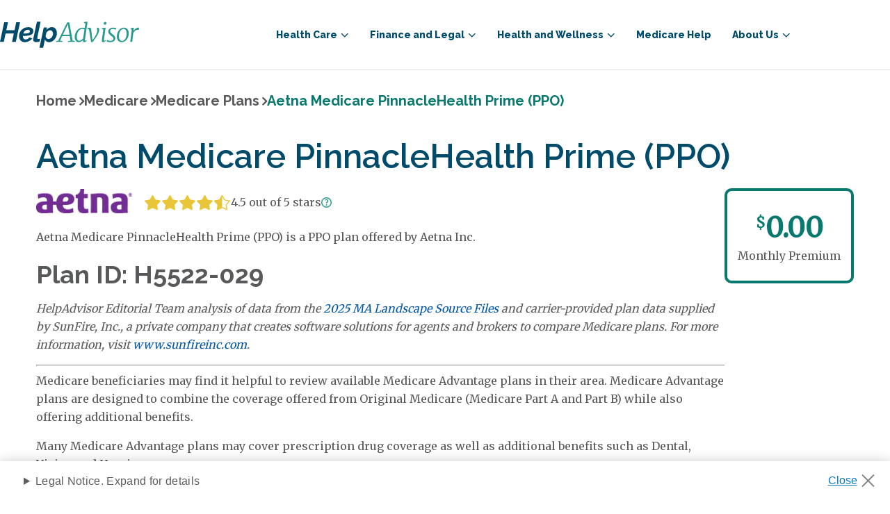

--- FILE ---
content_type: text/html; charset=utf-8
request_url: https://www.helpadvisor.com/medicare/plans/aetna-medicare-pinnaclehealth-prime-ppoh552229
body_size: 16323
content:

<!DOCTYPE html>
<html lang="en-US">
<head>
    <meta charset="utf-8" />
    <meta name="viewport" content="width=device-width, initial-scale=1.0" />
    

    
    <link rel="icon" type="image/png" href="https://res.cloudinary.com/tranzact/h_48,w_48/f_auto,q_auto,c_limit,w_2000,h_2000/v1/Umbraco/tz-helpadvisor/favicon" sizes="48x48" />
    <link rel="icon" type="image/png" href="https://res.cloudinary.com/tranzact/h_32,w_32/f_auto,q_auto,c_limit,w_2000,h_2000/v1/Umbraco/tz-helpadvisor/favicon" sizes="32x32" />
    <link rel="icon" type="image/png" href="https://res.cloudinary.com/tranzact/h_16,w_16/f_auto,q_auto,c_limit,w_2000,h_2000/v1/Umbraco/tz-helpadvisor/favicon" sizes="16x16" />


    <title>Aetna Medicare PinnacleHealth Prime (PPO) H5522-029 2025 Plan Details and Costs</title>
    

<meta name="description" content="Learn More about Aetna Inc. Aetna Medicare PinnacleHealth Prime (PPO) Plan Details, including how much you can expect to pay for coinsurance, deductibles, premiums and copays for various services covered by the plan." />
<link rel="canonical" href="https://www.helpadvisor.com/medicare/plans/aetna-medicare-pinnaclehealth-prime-ppoh5522029">

<script type="application/ld+json">{"@type":"Organization","name":"Help Advisor","logo":{"@type":"ImageObject","url":"https://res.cloudinary.com/tranzact/image/upload/v1742854859/Umbraco/tz-helpadvisor/favicon.ico"},"@context":"https://schema.org","url":"/"}</script>
    <meta name="robots" content="INDEX, FOLLOW" />

<meta http-equiv="X-UA-Compatible" content="IE=edge">
<meta property="og:title" content="Aetna Medicare PinnacleHealth Prime (PPO) H5522-029 2025 Plan Details and Costs" />
<meta property="og:description" content="Learn More about Aetna Inc. Aetna Medicare PinnacleHealth Prime (PPO) Plan Details, including how much you can expect to pay for coinsurance, deductibles, premiums and copays for various services covered by the plan." />
<meta property="og:locale" content="en-US" />
<meta property="og:type" content="website">
<meta property="og:url" content="https://www.helpadvisor.com/medicare/plans/aetna-medicare-pinnaclehealth-prime-ppoh5522029" />
<meta name="uid" content="1684" />
    
    

    
    <link rel="preconnect" href="https://fonts.googleapis.com">
    <link rel="preconnect" href="https://fonts.gstatic.com" crossorigin>

    <link href="https://fonts.googleapis.com/css2?family=Merriweather:wght@300;400&display=swap" rel="stylesheet">
    <link href="https://fonts.googleapis.com/css2?family=Raleway:wght@400;600;700;800&display=swap" rel="stylesheet">
    <link href="https://fonts.googleapis.com/css2?family=Roboto:wght@400;700&display=swap" rel="stylesheet">
    <link href="https://fonts.googleapis.com/css2?family=Open+Sans:wdth,wght@75..100,300..700&display=swap" rel="stylesheet">
    
    <link rel="preload" href="/dist/default-styles-fd38516a.css" as="style" />
<link rel="preload" href="/dist/default-entry-a053c1c6.js" as="script" crossorigin="anonymous" />
<link rel="preload" href="/dist/default-styles-9f4bb7b5.js" as="script" crossorigin="anonymous" />
    <link rel="stylesheet" href="/dist/default-styles-fd38516a.css" />

    <link rel="icon" type="image/png" sizes="36x36" href="/android-icon-36x36.png">
    <link rel="icon" type="image/png" sizes="48x48" href="/android-icon-48x48.png">
    <link rel="icon" type="image/png" sizes="72x72" href="/android-icon-72x72.png">
    <link rel="icon" type="image/png" sizes="96x96" href="/android-icon-96x96.png">
    <link rel="icon" type="image/png" sizes="144x144" href="/android-icon-144x144.png">
    <link rel="icon" type="image/png" sizes="192x192" href="/android-icon-192x192.png">
    <link rel="apple-touch-icon" sizes="57x57" href="/apple-icon-57x57.png">
    <link rel="apple-touch-icon" sizes="60x60" href="/apple-icon-60x60.png">
    <link rel="apple-touch-icon" sizes="72x72" href="/apple-icon-72x72.png">
    <link rel="apple-touch-icon" sizes="76x76" href="/apple-icon-76x76.png">
    <link rel="apple-touch-icon" sizes="114x114" href="/apple-icon-114x114.png">
    <link rel="apple-touch-icon" sizes="120x120" href="/apple-icon-120x120.png">
    <link rel="apple-touch-icon" sizes="144x144" href="/apple-icon-144x144.png">
    <link rel="apple-touch-icon" sizes="152x152" href="/apple-icon-152x152.png">
    <link rel="apple-touch-icon" sizes="180x180" href="/apple-icon-180x180.png">
    <link rel="icon" type="image/png" sizes="16x16" href="/favicon-16x16.png">
    <link rel="icon" type="image/png" sizes="32x32" href="/favicon-32x32.png">
    <link rel="icon" type="image/png" sizes="96x96" href="/favicon-96x96.png">   

    

    
<script>
    window.dataLayer = window.dataLayer || [];
</script>


<script type="text/javascript">
    (function (w, d, s, l, i) {
        w[l] = w[l] || [];
        w[l].push({
            'gtm.start': new Date().getTime(),
            event: 'gtm.js'
        });
        var f = d.getElementsByTagName(s)[0],
            j = d.createElement(s),
            dl = l != 'dataLayer' ? '&l=' + l : '';
        j.async = true;
        j.src = 'https://www.googletagmanager.com/gtm.js?id=GTM-K2JNC7X';
        f.parentNode.insertBefore(j, f);
    })(window, document, 'script', 'dataLayer', 'GTM-K2JNC7X');
</script>

        
<script type="text/javascript">!function(T,l,y){var S=T.location,k="script",D="instrumentationKey",C="ingestionendpoint",I="disableExceptionTracking",E="ai.device.",b="toLowerCase",w="crossOrigin",N="POST",e="appInsightsSDK",t=y.name||"appInsights";(y.name||T[e])&&(T[e]=t);var n=T[t]||function(d){var g=!1,f=!1,m={initialize:!0,queue:[],sv:"5",version:2,config:d};function v(e,t){var n={},a="Browser";return n[E+"id"]=a[b](),n[E+"type"]=a,n["ai.operation.name"]=S&&S.pathname||"_unknown_",n["ai.internal.sdkVersion"]="javascript:snippet_"+(m.sv||m.version),{time:function(){var e=new Date;function t(e){var t=""+e;return 1===t.length&&(t="0"+t),t}return e.getUTCFullYear()+"-"+t(1+e.getUTCMonth())+"-"+t(e.getUTCDate())+"T"+t(e.getUTCHours())+":"+t(e.getUTCMinutes())+":"+t(e.getUTCSeconds())+"."+((e.getUTCMilliseconds()/1e3).toFixed(3)+"").slice(2,5)+"Z"}(),iKey:e,name:"Microsoft.ApplicationInsights."+e.replace(/-/g,"")+"."+t,sampleRate:100,tags:n,data:{baseData:{ver:2}}}}var h=d.url||y.src;if(h){function a(e){var t,n,a,i,r,o,s,c,u,p,l;g=!0,m.queue=[],f||(f=!0,t=h,s=function(){var e={},t=d.connectionString;if(t)for(var n=t.split(";"),a=0;a<n.length;a++){var i=n[a].split("=");2===i.length&&(e[i[0][b]()]=i[1])}if(!e[C]){var r=e.endpointsuffix,o=r?e.location:null;e[C]="https://"+(o?o+".":"")+"dc."+(r||"services.visualstudio.com")}return e}(),c=s[D]||d[D]||"",u=s[C],p=u?u+"/v2/track":d.endpointUrl,(l=[]).push((n="SDK LOAD Failure: Failed to load Application Insights SDK script (See stack for details)",a=t,i=p,(o=(r=v(c,"Exception")).data).baseType="ExceptionData",o.baseData.exceptions=[{typeName:"SDKLoadFailed",message:n.replace(/\./g,"-"),hasFullStack:!1,stack:n+"\nSnippet failed to load ["+a+"] -- Telemetry is disabled\nHelp Link: https://go.microsoft.com/fwlink/?linkid=2128109\nHost: "+(S&&S.pathname||"_unknown_")+"\nEndpoint: "+i,parsedStack:[]}],r)),l.push(function(e,t,n,a){var i=v(c,"Message"),r=i.data;r.baseType="MessageData";var o=r.baseData;return o.message='AI (Internal): 99 message:"'+("SDK LOAD Failure: Failed to load Application Insights SDK script (See stack for details) ("+n+")").replace(/\"/g,"")+'"',o.properties={endpoint:a},i}(0,0,t,p)),function(e,t){if(JSON){var n=T.fetch;if(n&&!y.useXhr)n(t,{method:N,body:JSON.stringify(e),mode:"cors"});else if(XMLHttpRequest){var a=new XMLHttpRequest;a.open(N,t),a.setRequestHeader("Content-type","application/json"),a.send(JSON.stringify(e))}}}(l,p))}function i(e,t){f||setTimeout(function(){!t&&m.core||a()},500)}var e=function(){var n=l.createElement(k);n.src=h;var e=y[w];return!e&&""!==e||"undefined"==n[w]||(n[w]=e),n.onload=i,n.onerror=a,n.onreadystatechange=function(e,t){"loaded"!==n.readyState&&"complete"!==n.readyState||i(0,t)},n}();y.ld<0?l.getElementsByTagName("head")[0].appendChild(e):setTimeout(function(){l.getElementsByTagName(k)[0].parentNode.appendChild(e)},y.ld||0)}try{m.cookie=l.cookie}catch(p){}function t(e){for(;e.length;)!function(t){m[t]=function(){var e=arguments;g||m.queue.push(function(){m[t].apply(m,e)})}}(e.pop())}var n="track",r="TrackPage",o="TrackEvent";t([n+"Event",n+"PageView",n+"Exception",n+"Trace",n+"DependencyData",n+"Metric",n+"PageViewPerformance","start"+r,"stop"+r,"start"+o,"stop"+o,"addTelemetryInitializer","setAuthenticatedUserContext","clearAuthenticatedUserContext","flush"]),m.SeverityLevel={Verbose:0,Information:1,Warning:2,Error:3,Critical:4};var s=(d.extensionConfig||{}).ApplicationInsightsAnalytics||{};if(!0!==d[I]&&!0!==s[I]){var c="onerror";t(["_"+c]);var u=T[c];T[c]=function(e,t,n,a,i){var r=u&&u(e,t,n,a,i);return!0!==r&&m["_"+c]({message:e,url:t,lineNumber:n,columnNumber:a,error:i}),r},d.autoExceptionInstrumented=!0}return m}(y.cfg);function a(){y.onInit&&y.onInit(n)}(T[t]=n).queue&&0===n.queue.length?(n.queue.push(a),n.trackPageView({})):a()}(window,document,{
src: "https://js.monitor.azure.com/scripts/b/ai.2.min.js", // The SDK URL Source
crossOrigin: "anonymous", 
cfg: { // Application Insights Configuration
    connectionString: 'InstrumentationKey=911d4de6-a863-4bbf-b1ce-2a570c920737;IngestionEndpoint=https://eastus-8.in.applicationinsights.azure.com/;LiveEndpoint=https://eastus.livediagnostics.monitor.azure.com/;ApplicationId=4fcf1ed5-88f6-4998-b098-7e26146e2a43'
}});</script>

</head>
<body class="dt-plan-detail-virtual-page t-plan-detail-virtual-page ">
    
<noscript><iframe src="https://www.googletagmanager.com/ns.html?id=GTM-K2JNC7X" height="0" width="0" style="display:none;visibility:hidden"></iframe></noscript>


    <a class="screen-reader-text skip-link" href="#Main" aria-label="skip to main">skip to main</a>
    <div id="Root" class="rootLayout">
        


<header data-component="header" class="header" role="banner">
    <div class="header__container">
        <div class="header__wrapper">
            <div class="header__logo">
                <a class="header__logo-link" href="/">
                    <svg xmlns="http://www.w3.org/2000/svg" viewBox="0 0 156.19 29.45"> <title>HelpAdvisor.com</title><defs><style>.cls-1{fill:#004b6b;}.cls-2{fill:#279b90;}</style></defs><g id="Layer_2" data-name="Layer 2"><g id="Layer_1-2" data-name="Layer 1"><path class="cls-1" d="M4.72.62H9l-1.9,9h9.24l1.91-9h4.28L17.8,22.8H13.52l2-9.46H6.28l-2,9.46H0Z"/><path class="cls-1" d="M28,23.11a7.23,7.23,0,0,1-2.79-.51A6,6,0,0,1,21.81,19a8.15,8.15,0,0,1-.45-2.76,9.6,9.6,0,0,1,.8-3.86,10.27,10.27,0,0,1,2.18-3.2A10.65,10.65,0,0,1,27.62,7a10.25,10.25,0,0,1,4.08-.81,6.94,6.94,0,0,1,4.23,1.17,4,4,0,0,1,1.58,3.39q0,5.28-9.43,5.28H26.92c-.4,0-.81,0-1.25-.06v.4A4.46,4.46,0,0,0,26.42,19a2.73,2.73,0,0,0,2.37,1,5,5,0,0,0,2.36-.59,4.63,4.63,0,0,0,1.77-1.66l3.31,1a9.23,9.23,0,0,1-1.53,1.74,10,10,0,0,1-2,1.35,10.7,10.7,0,0,1-2.26.88A9.32,9.32,0,0,1,28,23.11Zm3-13.93a4.27,4.27,0,0,0-1.68.33A4.59,4.59,0,0,0,28,10.4a6,6,0,0,0-1.08,1.31,7.71,7.71,0,0,0-.75,1.59c.33,0,.66,0,1,0h1a18.08,18.08,0,0,0,2.54-.16,5.73,5.73,0,0,0,1.69-.47,2.34,2.34,0,0,0,.92-.73,1.72,1.72,0,0,0,.28-1,1.53,1.53,0,0,0-.69-1.36A3.17,3.17,0,0,0,31.07,9.18Z"/><path class="cls-1" d="M40.6,23.05a3.61,3.61,0,0,1-2.44-.74,2.63,2.63,0,0,1-.84-2.1,5.44,5.44,0,0,1,0-.57c0-.18,0-.39.09-.62L41.5,0h4.16L41.94,17.55c0,.11,0,.21,0,.31s0,.21,0,.32a1.13,1.13,0,0,0,1.28,1.28,3.3,3.3,0,0,0,.8-.13,5.71,5.71,0,0,0,.85-.31l-.12,3.18a9,9,0,0,1-2,.63A11.48,11.48,0,0,1,40.6,23.05Z"/><path class="cls-1" d="M49.19,6.43h3.65l-.59,2.81A9.31,9.31,0,0,1,55,7a6.78,6.78,0,0,1,3.29-.83,5.3,5.3,0,0,1,2.38.52A5.18,5.18,0,0,1,62.41,8.1a6.74,6.74,0,0,1,1.13,2.14,8.62,8.62,0,0,1,.39,2.63,10.55,10.55,0,0,1-.72,3.87A11.19,11.19,0,0,1,61.27,20a9.44,9.44,0,0,1-2.82,2.27,7.21,7.21,0,0,1-3.36.84,5,5,0,0,1-3-.86,4.28,4.28,0,0,1-1.62-2.33l-2,9.53H44.28Zm5.27,13.12A3.86,3.86,0,0,0,56.39,19,5.78,5.78,0,0,0,58,17.68a7.06,7.06,0,0,0,1.12-1.92,6.07,6.07,0,0,0,.43-2.21,4.25,4.25,0,0,0-.88-2.74,2.87,2.87,0,0,0-2.37-1.1,3.47,3.47,0,0,0-1.16.21,4.74,4.74,0,0,0-1.15.57,7.35,7.35,0,0,0-1.07.88,5.47,5.47,0,0,0-.84,1.09l-.84,3.84a4.4,4.4,0,0,0,1.12,2.33A2.79,2.79,0,0,0,54.46,19.55Z"/><path class="cls-2" d="M77.85.88l3.74,20.5,2.42.39-.06,1h-7.4l.06-1,2.62-.33-.85-5.25H69.94l-2.47,5.22,2.65.36-.09,1H63.19l.12-1,2-.33L75.46.88Zm-7.23,13.9h7.49L76.46,4.6l-.21-1.77Z"/><path class="cls-2" d="M95.36,20.9a.9.9,0,0,0,.1.48.28.28,0,0,0,.27.17,2.26,2.26,0,0,0,1.32-.73l.37.62a4.59,4.59,0,0,1-1.09,1.06,2.8,2.8,0,0,1-1.74.58c-1,0-1.49-.57-1.44-1.72v-.77a6.89,6.89,0,0,1-2,1.77,5.05,5.05,0,0,1-2.63.72,4,4,0,0,1-3.43-1.63,7.27,7.27,0,0,1-1.18-4.34A11.57,11.57,0,0,1,85,12.4a10.74,10.74,0,0,1,3.1-4,7.28,7.28,0,0,1,4.7-1.63,9,9,0,0,1,2.35.37L96,1.9l-1.81-.45.23-1L97.76,0l.6.34-3,20.22A1.46,1.46,0,0,0,95.36,20.9ZM92.45,8.12a4.67,4.67,0,0,0-3.4,1.4A8.78,8.78,0,0,0,86.93,13a12.21,12.21,0,0,0-.71,4,6.49,6.49,0,0,0,.71,3.31,2.22,2.22,0,0,0,2,1.19,4.39,4.39,0,0,0,2.57-.85,6.57,6.57,0,0,0,1.87-1.89l1.5-9.84A3.62,3.62,0,0,0,92.45,8.12Z"/><path class="cls-2" d="M99.43,8.4a1.7,1.7,0,0,0-1.05.54l-.31-.73a3.33,3.33,0,0,1,1-.92,2.61,2.61,0,0,1,1.57-.53,1.51,1.51,0,0,1,1.26.47,3.17,3.17,0,0,1,.49,1.43l1.08,9.19.31,3,2-2.63a23.53,23.53,0,0,0,2.31-4,14.76,14.76,0,0,0,1.19-4.15A3,3,0,0,0,109,8.74a2.44,2.44,0,0,1-.17-.73,1.36,1.36,0,0,1,.29-.94,1.06,1.06,0,0,1,.78-.31,1.23,1.23,0,0,1,1.13.72,3.9,3.9,0,0,1,.4,1.91,10.11,10.11,0,0,1-1.23,4.34,33.08,33.08,0,0,1-3,4.88L104,22.91l-1.67.17-.85-5.15-1.41-8.59C100,8.71,99.77,8.4,99.43,8.4Z"/><path class="cls-2" d="M116.65,20.9a.81.81,0,0,0,.13.48.34.34,0,0,0,.3.17q.56,0,1.47-.93l.37.62a5.33,5.33,0,0,1-1.19,1.2,2.86,2.86,0,0,1-1.81.64,1.73,1.73,0,0,1-1.2-.39,1.52,1.52,0,0,1-.39-1.28q.06-.73.39-3c.21-1.49.38-2.61.49-3.36l.91-6.2-1.84-.59.17-.9,3.59-.6.56.28-1.92,13.49A1.46,1.46,0,0,0,116.65,20.9Zm.27-17.77a1.35,1.35,0,0,1-.38-1,1.75,1.75,0,0,1,.52-1.27,1.55,1.55,0,0,1,1.12-.54,1.28,1.28,0,0,1,.95.37,1.37,1.37,0,0,1,.35,1A1.83,1.83,0,0,1,119,3a1.56,1.56,0,0,1-1.18.54A1.24,1.24,0,0,1,116.92,3.13Z"/><path class="cls-2" d="M129.46,8.83a4.76,4.76,0,0,0-1.14-.44,5.91,5.91,0,0,0-1.49-.18,3.8,3.8,0,0,0-2.27.6,2.09,2.09,0,0,0-.84,1.8,2.64,2.64,0,0,0,.65,1.75A11.66,11.66,0,0,0,126.18,14c.74.57,1.3,1,1.7,1.39a5.79,5.79,0,0,1,1.1,1.4,3.72,3.72,0,0,1,.51,1.94,3.75,3.75,0,0,1-1.57,3.21A6.42,6.42,0,0,1,124,23.08a11.67,11.67,0,0,1-2.5-.27,3.77,3.77,0,0,1-1.6-.61l.37-1.72a5.62,5.62,0,0,0,1.6.73,7.16,7.16,0,0,0,2.22.34,4.68,4.68,0,0,0,2.32-.53,2,2,0,0,0,.93-1.84,2.51,2.51,0,0,0-.41-1.39,4.56,4.56,0,0,0-.9-1c-.33-.27-.82-.64-1.46-1.09a9.53,9.53,0,0,1-2.06-1.92,4.08,4.08,0,0,1-.94-2.66,3.78,3.78,0,0,1,.72-2.29,4.71,4.71,0,0,1,1.94-1.53A6.56,6.56,0,0,1,127,6.73a12.15,12.15,0,0,1,2.06.19,6.45,6.45,0,0,1,1.47.38L130,9.22A2.34,2.34,0,0,0,129.46,8.83Z"/><path class="cls-2" d="M143.18,8.46a7.44,7.44,0,0,1,1.41,4.84,11.44,11.44,0,0,1-1,4.73,9.33,9.33,0,0,1-2.8,3.65,6.46,6.46,0,0,1-4.06,1.4,5.08,5.08,0,0,1-4-1.65,7.16,7.16,0,0,1-1.5-4.68,11.48,11.48,0,0,1,1-4.85A9.63,9.63,0,0,1,135,8.16a6.44,6.44,0,0,1,4.1-1.43A5,5,0,0,1,143.18,8.46Zm-7.28.93a8.19,8.19,0,0,0-1.77,3.23,13.28,13.28,0,0,0-.59,3.93,6.63,6.63,0,0,0,.93,3.82,3.1,3.1,0,0,0,2.69,1.33,3.61,3.61,0,0,0,2.74-1.26,8.15,8.15,0,0,0,1.75-3.18,13,13,0,0,0,.6-3.88,7.22,7.22,0,0,0-.88-3.9,3,3,0,0,0-2.66-1.36A3.68,3.68,0,0,0,135.9,9.39Z"/><path class="cls-2" d="M151.1,9A7.28,7.28,0,0,1,153,7.4a4.51,4.51,0,0,1,2.3-.64,1.67,1.67,0,0,1,.91.17l-.51,2.46a2.78,2.78,0,0,0-1.3-.22,4.38,4.38,0,0,0-2.63,1,6.36,6.36,0,0,0-2.07,2.77l-1.21,9.87h-2.21L148,9.05,146.6,8.4l.2-1,3-.6.54.26-.2,2.51-.17,1.16A7.12,7.12,0,0,1,151.1,9Z"/></g></g></svg>
                </a>
            </div>
            <div class="header__burger" aria-expanded="false">
                <button aria-label="burger menu">
                    <span class="header__burger--open"></span>
                    <span class="header__burger--close"></span>
                </button>
            </div>
        </div>
        <div class="navbar">
            <nav class="navbar__container"><ul class="navbar__main-menu"  data-navlevel="0" data-navchildren="5">
<li class="navbar__main-element">
<div class="navbar__main-link" tabindex="0" role="button" aria-haspopup="true" aria-expanded="false">Health Care</div><div class="navbar__submenu">
<ul class="navbar__submenu-container" aria-label="submenu" data-navlevel="1" data-navchildren="5">
<li class="navbar__submenu-item">
<a class="navbar__submenu-link" href="/health-insurance" >Health Insurance</a></li>
<li class="navbar__submenu-item">
<a class="navbar__submenu-link" href="/medicare" >Medicare</a></li>
<li class="navbar__submenu-item">
<a class="navbar__submenu-link" href="/medicaid" >Medicaid</a></li>
<li class="navbar__submenu-item">
<a class="navbar__submenu-link" href="/prescription-drug-coverage" >Prescription Drug Coverage</a></li>
<li class="navbar__submenu-item">
<a class="navbar__submenu-link" href="/medicare/enrollment-guide/" >Medicare Enrollment</a></li>
</ul>
</div></li>
<li class="navbar__main-element">
<div class="navbar__main-link" tabindex="0" role="button" aria-haspopup="true" aria-expanded="false">Finance and Legal</div><div class="navbar__submenu">
<ul class="navbar__submenu-container" aria-label="submenu" data-navlevel="1" data-navchildren="10">
<li class="navbar__submenu-item">
<a class="navbar__submenu-link" href="/insurance/life-insurance-policies-by-state/" >Life Insurance by State</a></li>
<li class="navbar__submenu-item">
<a class="navbar__submenu-link" href="/retirement" >Retirement</a></li>
<li class="navbar__submenu-item">
<a class="navbar__submenu-link" href="/federal-benefits" >Federal Benefits</a></li>
<li class="navbar__submenu-item">
<a class="navbar__submenu-link" href="/social-security" >Social Security</a></li>
<li class="navbar__submenu-item">
<a class="navbar__submenu-link" href="/va-benefits-and-resources" >VA Benefits and Resources</a></li>
<li class="navbar__submenu-item">
<a class="navbar__submenu-link" href="/housing" >Housing</a></li>
<li class="navbar__submenu-item">
<a class="navbar__submenu-link" href="/insurance" >Insurance</a></li>
<li class="navbar__submenu-item">
<a class="navbar__submenu-link" href="/taxes-and-financial-abuse" >Taxes and Financial Abuse</a></li>
<li class="navbar__submenu-item">
<a class="navbar__submenu-link" href="/employment" >Employment</a></li>
<li class="navbar__submenu-item">
<a class="navbar__submenu-link" href="/annuities" >Annuities</a></li>
</ul>
</div></li>
<li class="navbar__main-element">
<div class="navbar__main-link" tabindex="0" role="button" aria-haspopup="true" aria-expanded="false">Health and Wellness</div><div class="navbar__submenu">
<ul class="navbar__submenu-container" aria-label="submenu" data-navlevel="1" data-navchildren="4">
<li class="navbar__submenu-item">
<a class="navbar__submenu-link" href="/nutrition" >Nutrition</a></li>
<li class="navbar__submenu-item">
<a class="navbar__submenu-link" href="/conditions" >Chronic Conditions and General Health</a></li>
<li class="navbar__submenu-item">
<a class="navbar__submenu-link" href="/at-home-health" >At-Home Health</a></li>
<li class="navbar__submenu-item">
<a class="navbar__submenu-link" href="/caregiving" >Caregiving</a></li>
</ul>
</div></li>
<li class="navbar__main-element">
<a class="navbar__submenu-link" href="/medicare-help" >Medicare Help</a><div class="navbar__submenu">
</div></li>
<li class="navbar__main-element">
<div class="navbar__main-link" tabindex="0" role="button" aria-haspopup="true" aria-expanded="false">About Us</div><div class="navbar__submenu">
<ul class="navbar__submenu-container" aria-label="submenu" data-navlevel="1" data-navchildren="3">
<li class="navbar__submenu-item">
<a class="navbar__submenu-link" href="/about-us" >Who We Are</a></li>
<li class="navbar__submenu-item">
<a class="navbar__submenu-link" href="/research-and-reports" >Research and Reports</a></li>
<li class="navbar__submenu-item">
<a class="navbar__submenu-link" href="/authors" >Authors and Contributors</a></li>
</ul>
</div></li>
</ul>
</nav>
        </div>
    </div>
    
</header>
        <main id="Main">
            <div id="MainContent">
                




<div class="plan-detail">
    <nav class="breadcrumbs" aria-label="breadcrumbs">
    <ul class="breadcrumbs-list" vocab="http://schema.org/" typeof="BreadcrumbList">
                <li property="itemListElement" typeof="ListItem">
                    <a href="/" property="item" typeof="WebPage"><span property="name">Home</span></a>
                </li>
                <li property="itemListElement" typeof="ListItem">
                    <a href="/medicare" property="item" typeof="WebPage"><span property="name">Medicare</span></a>
                </li>
                <li property="itemListElement" typeof="ListItem">
                    <a href="/medicare/plans-by-state" property="item" typeof="WebPage"><span property="name">Medicare Plans</span></a>
                </li>
                <li property="itemListElement" typeof="ListItem">
                    <span property="name">Aetna Medicare PinnacleHealth Prime (PPO)</span>
                </li>
    </ul>
</nav>
    <script type="application/ld&#x2B;json">
        {
  "@context": "https://schema.org",
  "@type": "BreadcrumbList",
  "itemListElement": [
    {
      "@type": "ListItem",
      "position": 1,
      "name": "Home",
      "item": "https://www.helpadvisor.com"
    },
    {
      "@type": "ListItem",
      "position": 2,
      "name": "Medicare",
      "item": "https://www.helpadvisor.com/medicare"
    },
    {
      "@type": "ListItem",
      "position": 3,
      "name": "Medicare Plans",
      "item": "https://www.helpadvisor.com/medicare/plans-by-state"
    },
    {
      "@type": "ListItem",
      "position": 4,
      "name": "Aetna Medicare PinnacleHealth Prime (PPO)",
      "item": "https://www.helpadvisor.com"
    }
  ]
}
    </script>

    <section class="introduction">
        <h1>Aetna Medicare PinnacleHealth Prime (PPO)</h1>
        <div class="intro-row">
            <div class="intro">
                <div class="carrier-line-premium">
                    <div class="carrier-line">
                        <div class="carrier-logo">
                            <img src="https://res.cloudinary.com/tranzact/f_auto,q_auto,c_limit,w_2000,h_2000/v1/Umbraco/tz-helpadvisor/aetna" alt="Aetna carrier logo" />
                        </div>
                        <div class="carrier-stars-with-desc">
                            <div class="rating-stars rating-stars--alt"><div class='rating-stars__stars'><span class="star" style="--icon-filled-star: url(&#x27;https://res.cloudinary.com/tranzact/image/upload/v1738210665/Umbraco/tz-helpadvisor/gold-star-filled.svg&#x27;)"></span><span class="star" style="--icon-filled-star: url(&#x27;https://res.cloudinary.com/tranzact/image/upload/v1738210665/Umbraco/tz-helpadvisor/gold-star-filled.svg&#x27;)"></span><span class="star" style="--icon-filled-star: url(&#x27;https://res.cloudinary.com/tranzact/image/upload/v1738210665/Umbraco/tz-helpadvisor/gold-star-filled.svg&#x27;)"></span><span class="star" style="--icon-filled-star: url(&#x27;https://res.cloudinary.com/tranzact/image/upload/v1738210665/Umbraco/tz-helpadvisor/gold-star-filled.svg&#x27;)"></span><span class="star half" style="--icon-half-star: url(&#x27;https://res.cloudinary.com/tranzact/image/upload/v1738210731/Umbraco/tz-helpadvisor/gold-star-half.svg&#x27;)"></span></div><div class="rating__description"><span>4.5 out of 5 stars</span></div></div>
                            <div class="rating__description-container tooltip__sibling">                                
                                <button type="button" data-component="tooltip" class="button--tooltip"><img src="https://res.cloudinary.com/tranzact/f_auto,q_auto,c_limit,w_2000,h_2000/f_svg/v1/Umbraco/tz-helpadvisor/tooltip-info" alt="" /></button>
                            </div>
                            <div class="tooltip" role="tooltip">
                                <div class="tooltip-arrow"></div>
                                <div class="tooltip-inner"><p>The Centers for Medicare &amp; Medicaid Services (CMS) publishes annual Star Ratings that reflect how each Medicare Advantage plan performs across a range of metrics, using a system of one to five stars.</p></div>
                            </div>
                        </div>
                    </div>
                    <div class="premium premium--mobile">
                <div class='premium__inner'>
                    <div class='number'><sup class='currency'>$</sup>0.00</div>
                    <div class='text'>Monthly Premium</div>
                </div>
            </div>
                </div>
                <div class="line description">
                    <p>Aetna Medicare PinnacleHealth Prime (PPO) is a PPO plan offered by Aetna Inc.</p>
<h2><strong>Plan ID: H5522-029</strong></h2>
<p><em>HelpAdvisor Editorial Team analysis of data from the <a rel="noopener noreferrer" href="https://www.cms.gov/medicare/coverage/prescription-drug-coverage" target="_blank" title="https://www.cms.gov/medicare/coverage/prescription-drug-coverage" data-auth="NotApplicable" data-linkindex="0">2025 MA Landscape Source Files</a> and carrier-provided plan data supplied by SunFire, Inc., a private company that creates software solutions for agents and brokers to compare Medicare plans. For more information, visit <a href="https://www.sunfireinc.com">www.sunfireinc.com</a>.</em></p>
<hr>
<p>Medicare beneficiaries may find it helpful to review available Medicare Advantage plans in their area. Medicare Advantage plans are designed to combine the coverage offered from Original Medicare (Medicare Part A and Part B) while also offering additional benefits.</p>
<p>Many Medicare Advantage plans may cover prescription drug coverage as well as additional benefits such as Dental, Vision and Hearing.</p>
<p>Learn more about Medicare Advantage plans such as Aetna Medicare PinnacleHealth Prime (PPO) - H5522-029 by Aetna Inc. as well as other Medicare Advantage plans available in your area.</p>
                </div>
            </div>
            <div class="premium">
                <div class='premium__inner'>
                    <div class='number'><sup class='currency'>$</sup>0.00</div>
                    <div class='text'>Monthly Premium</div>
                </div>
            </div>
        </div>
    </section>

    <div class="state-served">
        <div class="county-list" data-component="show-more"><h2>Pennsylvania Counties Served</h2><div class='county-list__container'><a class='county-list__link ' href='/medicare/pennsylvania/cumberland'>Cumberland</a><a class='county-list__link ' href='/medicare/pennsylvania/dauphin'>Dauphin</a><a class='county-list__link ' href='/medicare/pennsylvania/juniata'>Juniata</a><a class='county-list__link ' href='/medicare/pennsylvania/perry'>Perry</a><a class='county-list__link ' href='/medicare/pennsylvania/york'>York</a></div></div>
    </div>

    <div class="benefit-basic">
        <h2>Basic Costs and Coverage</h2>
        <table class="ha-table ha-table--alternate-strip  ha-table--benefit">
            <thead>
                <tr>
                    <th>
                        Coverage
                        <span class="separation"></span>
                    </th>
                    <th>
                        Cost
                        <span class="separation"></span>
                    </th>
                </tr>
            </thead>
            <tbody>
                <tr>
                    <td>Monthly Deductible</td>
                    <td><strong>$615</strong></td>
                </tr>
                <tr>
                    <td>Out of Pocket Max</td>
                    <td>
                        In-Network: <strong>$7500</strong><br>
                        Out-of-Network: <strong>N/A</strong>
                    </td>
                </tr>
                <tr>
                    <td>Initial Coverage Limit</td>
                    <td><strong>$0</strong></td>
                </tr>
                <tr>
                    <td>Catastrophic Coverage Limit</td>
                    <td><strong>$2100</strong></td>
                </tr>
                <tr>
                    <td>Primary Care Doctor Visit</td>
                    <td><div>In-Network|<strong>$0</strong></div></td>
                </tr>
                <tr>
                    <td>Specialty Doctor Visit</td>
                    <td><div>In-Network|<strong>$0</strong> for services provided in a nursing home|<strong>$35</strong> for services provided outside a nursing home</div></td>
                </tr>
                <tr>
                    <td>Inpatient Hospital Care</td>
                    <td><div>In-Network|$425 per stay</div></td>
                </tr>
                <tr>
                    <td>Urgent Care</td>
                    <td><div><br/><b>Urgent Care:</b><br/> Copayment for Urgent Care <b>$40</b><br/><br/><b>Worldwide Coverage:</b><br/> Copayment for Worldwide Urgent Coverage <b>$115</b><br/> Maximum Plan Benefit of <b>$250,000</b> <br/></div></td>
                </tr>
                <tr>
                    <td>Emergency Room Visit</td>
                    <td><div>$115 If you are admitted to the hospital within 24 hours your cost share may be waived</div></td>
                </tr>
                <tr>
                    <td>Ambulance Transportation</td>
                    <td><div>In-Network|<strong>$300</strong></div></td>
                </tr>
            </tbody>
        </table>
    </div>

    <div class="benefit-healthcare">
        <h2>Health Care Services and Medical Supplies</h2>
<p>Aetna Medicare PinnacleHealth Prime (PPO) covers additional benefits and services, some of which may not be covered by Original Medicare (Medicare Part A and Part B).</p>
        <table class="ha-table ha-table--alternate-strip  ha-table--benefit">
            <thead>
                <tr>
                    <th>
                        Coverage
                        <span class="separation"></span>
                    </th>
                    <th>
                        Cost
                        <span class="separation"></span>
                    </th>
                </tr>
            </thead>
            <tbody>
                <tr>
                    <td>Chiropractic Services</td>
                    <td><div><br/><b>Out-of-Network:</b><br/> <br/><b>Chiropractic Services:</b><br/> Coinsurance for Medicare Covered Chiropractic Services <b>40%</b><br/><b>In-Network:</b><br/> <br/><b>Chiropractic Services:</b><br/> Copayment for Medicare-covered Chiropractic Services <b>$15</b><br/></div></td>
                </tr>
                <tr>
                    <td>Diabetes Supplies, Training, Nutrition Therapy and Monitoring</td>
                    <td><div>Out-of-Network|0% for Roche/Accu-Chek and TRUE/Trividia diabetic supplies|20% for other covered diabetic supplies</div></td>
                </tr>
                <tr>
                    <td>Durable Medical Equipment (DME)</td>
                    <td><div>Out-of-Network|40%</div></td>
                </tr>
                <tr>
                    <td>Diagnostic Tests, Lab and Radiology Services, and X-Rays</td>
                    <td><div><b>Lab Services:</b> Out-of-Network|40%<br/><b>Diagnostic Procedures:</b> Out-of-Network|40%<br/><b>Imaging: </b>Out-of-Network|40%<br/></div></td>
                </tr>
                <tr>
                    <td>Home Health Care</td>
                    <td><div>Out-of-Network|40%</div></td>
                </tr>
                <tr>
                    <td>Mental Health Inpatient Care</td>
                    <td><div><br/><b>Out-of-Network:</b><br/> <br/><b>Psychiatric Hospital Services:</b><br/> Coinsurance for Psychiatric Hospital per Stay <b>40%</b><br/></div></td>
                </tr>
                <tr>
                    <td>Mental Health Outpatient Care</td>
                    <td><div>In-Network|$35 for Mental Health - Group Sessions|$35 for Mental Health - Individual Sessions|$35 for Psychiatric Services - Group Sessions|$35 for Psychiatric Services - Individual Sessions</div></td>
                </tr>
                <tr>
                    <td>Outpatient Services / Surgery</td>
                    <td><div><b>Ambulatory Surgical Center: </b>In-Network|$0 for preventive and diagnostic colonoscopy|$275 all other ambulatory surgical center services<br/></div></td>
                </tr>
                <tr>
                    <td>Outpatient Substance Abuse Care</td>
                    <td><div><b>In-Network:</b><br/> <br/><b>Outpatient Substance Abuse Services:</b><br/> Copayment for Medicare-covered Individual Sessions <b>$35</b><br/> Copayment for Medicare-covered Group Sessions <b>$35</b><br/> Prior Authorization Required for Outpatient Substance Abuse Services<br/><br/><b>Out-of-Network:</b><br/> <br/><b>Outpatient Substance Abuse Services:</b><br/> Coinsurance for Medicare Covered Individual Sessions <b>40%</b><br/> Coinsurance for Medicare Covered Group Sessions <b>40%</b><br/></div></td>
                </tr>
                <tr>
                    <td>Over-the-counter (OTC) Items</td>
                    <td><div></div></td>
                </tr>
                <tr>
                    <td>Podiatry Services</td>
                    <td><div><b>In-Network:</b><br/> <br/><b>Podiatry Services:</b><br/> Copayment for Medicare-Covered Podiatry Services <b>$35</b><br/><br/><b>Out-of-Network:</b><br/> <br/><b>Podiatry Services:</b><br/> Coinsurance for Medicare Covered Podiatry Services <b>40%</b><br/></div></td>
                </tr>
                <tr>
                    <td>Skilled Nursing Facility Care</td>
                    <td><div>Out-of-Network|40% per stay</div></td>
                </tr>
            </tbody>
        </table>
    </div>

    <div class="benefit-dental">
        <h2>Dental Benefits</h2>
<p>The following dental services are covered from in-network providers.</p>
        <table class="ha-table ha-table--alternate-strip ha-table--benefit">
    <thead>
        <tr>
            <th>
                Coverage
                <span class="separation"></span>
            </th>
            <th>
                Cost
                <span class="separation"></span>
            </th>
        </tr>
    </thead>
    <tbody>
        <tr>
            <td>Dental Care</td>
            <td><div>Out-of-Network||Preventive dental services:|50% for oral exams|50% for cleanings|50% for x-rays||Comprehensive dental services:|50% - 70% for restorative services|50% for endodontic services|50% - 70% for periodontic services|70% for removeable prosthodontics|70% for fixed prosthodontics|50% - 70% for oral and maxillofacial surgery|50% - 70% for adjunctive services||$1,000 benefit amount (allowance) every year in and out-of-network for covered comprehensive dental services. Frequencies and medical necessity requirements vary by covered dental service. Covered preventive dental services do not count towards your annual benefit amount. See EOC for additional details on exclusions and limitations.</div></td>
        </tr>
    </tbody>
</table>
    </div>
    <div class="benefit-vision">
        <h2>Vision Benefits</h2>
<p>The following vision services are covered from in-network providers.</p>
        <table class="ha-table ha-table--alternate-strip ha-table--benefit">
    <thead>
        <tr>
            <th>
                Coverage
                <span class="separation"></span>
            </th>
            <th>
                Cost
                <span class="separation"></span>
            </th>
        </tr>
    </thead>
    <tbody>
        <tr>
            <td>Vision Benefits</td>
            <td><div>Out-of-Network||Eye Exams:|40% for Medicare-covered eye exams|$0 for non-Medicare covered eye exams|Maximum one non-Medicare covered routine eye exam every calendar year in or out-of-network (out of network covered up to $50)||Eyewear:|40% for Medicare-covered prescription eyewear|$0 for Contacts|$0 for Eyeglass Frames|$0 for Eyeglass Lenses|$0 for Eyeglass Lenses and Frames|$0 for Upgrades||$150 annual benefit amount (allowance) for non-Medicare covered prescription eyewear.</div></td>
        </tr>
    </tbody>
</table>
    </div>
    <div class="benefit-hearing">
        <h2>Hearing Benefits</h2>
<p>The following hearing services are covered from in-network providers.</p>
        <table class="ha-table ha-table--alternate-strip ha-table--benefit">
    <thead>
        <tr>
            <th>
                Coverage
                <span class="separation"></span>
            </th>
            <th>
                Cost
                <span class="separation"></span>
            </th>
        </tr>
    </thead>
    <tbody>
        <tr>
            <td>Hearing Benefits</td>
            <td><div>Out-of-Network:||Hearing Exams:|40% for Medicare-covered hearing exams|40% for non-Medicare covered hearing exam every year in or out-of-network||Hearing Aids: You must purchase hearing aids through NationsHearing</div></td>
        </tr>
    </tbody>
</table>
    </div>
    <div class="benefit-preventive-services">
        <h2>Preventive Services and Health/Wellness Education Programs</h2>
<p>The following services are covered from in-network providers.</p>
        <table class="ha-table ha-table--alternate-strip ha-table--benefit">
    <thead>
        <tr>
            <th>
                Coverage
                <span class="separation"></span>
            </th>
            <th>
                Cost
                <span class="separation"></span>
            </th>
        </tr>
    </thead>
    <tbody>
        <tr>
            <td>Preventive Services and Health/Wellness Education Programs</td>
            <td><div>Out-of-Network|0% for the pneumonia, influenza, Hepatitis B, and Covid-19 vaccines|40% for all other preventive services covered under Original Medicare</div></td>
        </tr>
    </tbody>
</table>
    </div>

        <div class="benefit drug">
            <h2>Prescription Drug Costs and Coverage</h2>
<p>The Aetna Medicare PinnacleHealth Prime (PPO) plan offers the following prescription drug coverage, with an annual drug deductible of $615 (excludes Tiers 1 and 2) per year.</p>
            <table class="ha-table ha-table--drug-costs" data-component="drug-costs-table">
                <thead>
                    <tr class="desktop-header">
                        <th>Coverage <span class="separation"></span></th>
                        <th class="controls">
                            Cost
                            <div class="tabs">
                                <button type="button" class="btn btn-tab-toggle is-active" data-tabid="30-day-supply">30 day supply</button>
                                <button type="button" class="btn btn-tab-toggle" data-tabid="60-day-supply">60 day supply</button>
                                <button type="button" class="btn btn-tab-toggle" data-tabid="90-day-supply">90 day supply</button>
                            </div>
                        </th>
                    </tr>
                    
                    <tr class="mobile-header">
                        <th colspan="2" class="controls">
                            <div class="th-heading">Coverage &amp; Cost</div>
                            <div class="tabs">
                                <button type="button" class="btn btn-tab-toggle is-active" data-tabid="30-day-supply">30 day supply</button>
                                <button type="button" class="btn btn-tab-toggle" data-tabid="60-day-supply">60 day supply</button>
                                <button type="button" class="btn btn-tab-toggle" data-tabid="90-day-supply">90 day supply</button>
                            </div>
                        </th>
                    </tr>
                </thead>
                <tbody>
                    
<tr data-tabid="30-day-supply" class="is-active even first">
    <td>Annual Drug Deductible</td>
    <td><strong>$615 (excludes Tiers 1 and 2)</strong></td>
</tr>
    <tr data-tabid="30-day-supply" class="is-active odd">
        <td>Preferred Generic</td>
        <td>
            <ul>
                    <li>
                        <span>Preferred cost-share mail order</span>
                        <span><strong>$0.00</strong></span>
                    </li>
                    <li>
                        <span>Standard retail</span>
                        <span><strong>$2.00</strong></span>
                    </li>
                    <li>
                        <span>Standard mail order</span>
                        <span><strong>$2.00</strong></span>
                    </li>
                    <li>
                        <span>Preferred cost-share retail</span>
                        <span><strong>$0.00</strong></span>
                    </li>
            </ul>
        </td>
    </tr>
    <tr data-tabid="30-day-supply" class="is-active even">
        <td>Generic</td>
        <td>
            <ul>
                    <li>
                        <span>Preferred cost-share mail order</span>
                        <span><strong>$0.00</strong></span>
                    </li>
                    <li>
                        <span>Standard retail</span>
                        <span><strong>$12.00</strong></span>
                    </li>
                    <li>
                        <span>Standard mail order</span>
                        <span><strong>$12.00</strong></span>
                    </li>
                    <li>
                        <span>Preferred cost-share retail</span>
                        <span><strong>$0.00</strong></span>
                    </li>
            </ul>
        </td>
    </tr>


                    
<tr data-tabid="60-day-supply" class="even first">
    <td>Annual Drug Deductible</td>
    <td><strong>$615 (excludes Tiers 1 and 2)</strong></td>
</tr>
    <tr data-tabid="60-day-supply" class=" odd">
        <td>Preferred Generic</td>
        <td>
            <ul>
                    <li>
                        <span>Preferred cost-share mail order</span>
                        <span><strong>$0.00</strong></span>
                    </li>
                    <li>
                        <span>Standard retail</span>
                        <span><strong>$4.00</strong></span>
                    </li>
                    <li>
                        <span>Standard mail order</span>
                        <span><strong>$4.00</strong></span>
                    </li>
                    <li>
                        <span>Preferred cost-share retail</span>
                        <span><strong>$0.00</strong></span>
                    </li>
            </ul>
        </td>
    </tr>
    <tr data-tabid="60-day-supply" class=" even">
        <td>Generic</td>
        <td>
            <ul>
                    <li>
                        <span>Preferred cost-share mail order</span>
                        <span><strong>$0.00</strong></span>
                    </li>
                    <li>
                        <span>Standard retail</span>
                        <span><strong>$24.00</strong></span>
                    </li>
                    <li>
                        <span>Standard mail order</span>
                        <span><strong>$24.00</strong></span>
                    </li>
                    <li>
                        <span>Preferred cost-share retail</span>
                        <span><strong>$0.00</strong></span>
                    </li>
            </ul>
        </td>
    </tr>


                    
<tr data-tabid="90-day-supply" class="even first">
    <td>Annual Drug Deductible</td>
    <td><strong>$615 (excludes Tiers 1 and 2)</strong></td>
</tr>
    <tr data-tabid="90-day-supply" class=" odd">
        <td>Preferred Generic</td>
        <td>
            <ul>
                    <li>
                        <span>Preferred cost-share mail order</span>
                        <span><strong>$0.00</strong></span>
                    </li>
                    <li>
                        <span>Standard retail</span>
                        <span><strong>$6.00</strong></span>
                    </li>
                    <li>
                        <span>Standard mail order</span>
                        <span><strong>$6.00</strong></span>
                    </li>
                    <li>
                        <span>Preferred cost-share retail</span>
                        <span><strong>$0.00</strong></span>
                    </li>
            </ul>
        </td>
    </tr>
    <tr data-tabid="90-day-supply" class=" even">
        <td>Generic</td>
        <td>
            <ul>
                    <li>
                        <span>Preferred cost-share mail order</span>
                        <span><strong>$0.00</strong></span>
                    </li>
                    <li>
                        <span>Standard retail</span>
                        <span><strong>$36.00</strong></span>
                    </li>
                    <li>
                        <span>Standard mail order</span>
                        <span><strong>$36.00</strong></span>
                    </li>
                    <li>
                        <span>Preferred cost-share retail</span>
                        <span><strong>$0.00</strong></span>
                    </li>
            </ul>
        </td>
    </tr>


                </tbody>
            </table>
        </div>

    <a href="/medicare/pennsylvania" class="button-link button-link--green-button button-link--with-arrow">Back to Plans in Pennsylvania</a>
</div>





            </div>
        </main>
        
<footer class="footer" role="contentinfo">
    <div class="footer__navigation">
        <div class="footer__container">
            <div class="footer__navigation-links">
                
    <nav class="footerNav umb-nav"><ul  data-navlevel="0" data-navchildren="4">
<li>
<a class="nav-link" href="/navigation-library/primary-footer-navigation#" >Health Insurance</a><ul aria-label="submenu" data-navlevel="1" data-navchildren="5">
<li>
<a class="nav-link" href="/medicare-help" >Medicare Help</a></li>
<li>
<a class="nav-link" href="/medicare/enrollment-guide" >Medicare Enrollment Guide</a></li>
<li>
<a class="nav-link" href="/medicaid" >Medicaid</a></li>
<li>
<a class="nav-link" href="/prescription-drug-coverage" >Prescription Drug Coverage</a></li>
<li>
<a class="nav-link" href="/va-benefits" >VA Benefits and Resources</a></li>
</ul>
</li>
<li>
<a class="nav-link" href="/navigation-library/primary-footer-navigation#" >Retirement</a><ul aria-label="submenu" data-navlevel="1" data-navchildren="4">
<li>
<a class="nav-link" href="/retirement" >Retirement</a></li>
<li>
<a class="nav-link" href="/annuities" >Annuities</a></li>
<li>
<a class="nav-link" href="/social-security" >Social Security</a></li>
<li>
<a class="nav-link" href="/taxes" >Taxes and Financial Abuse</a></li>
</ul>
</li>
<li>
<a class="nav-link" href="/navigation-library/primary-footer-navigation#" >Trending Articles</a><ul aria-label="submenu" data-navlevel="1" data-navchildren="5">
<li>
<a class="nav-link" href="/medicare/medicare-rate-increase" >Medicare Rate Increases for 2024</a></li>
<li>
<a class="nav-link" href="/medicare/best-medicare-part-d-plans" >Best Medicare Part D Plans in 2024</a></li>
<li>
<a class="nav-link" href="medicare/top-10-medicare-supplement-insurance-companies" >Top 10 Best Medicare Supplement Insurance Companies</a></li>
<li>
<a class="nav-link" href="/medicare/best-medicare-advantage-plans" >Best Medicare Advantage Plans</a></li>
<li>
<a class="nav-link" href="/insurance/best-life-insurance-companies" >Best Life Insurance Companies in 2023</a></li>
</ul>
</li>
<li>
<a class="nav-link" href="/navigation-library/primary-footer-navigation#" >About</a><ul aria-label="submenu" data-navlevel="1" data-navchildren="6">
<li>
<a class="nav-link" href="/about-us" >About Us</a></li>
<li>
<a class="nav-link" href="/privacy-notice" >Privace Notice</a></li>
<li>
<a class="nav-link" href="/navigation-library/primary-footer-navigation#ccpa" >Your Privacy Choices</a></li>
<li>
<a class="nav-link" href="/terms-of-use" >Terms of Use</a></li>
<li>
<a class="nav-link" href="/research-and-reports" >Research and Reports</a></li>
<li>
<a class="nav-link" href="/authors" >Authors and Contributors</a></li>
</ul>
</li>
</ul>
</nav>

            </div>
        </div>
    </div>
    <div class="footer__content">
        <div class="footer__container">
            <div class="footer__logos">
                <ul class="footer__logos-list"><li><img alt="" loading="lazy" src="https://res.cloudinary.com/tranzact/image/upload/v1729267426/Umbraco/tz-helpadvisor/help-advisor-logo-with-logomark-reversed.svg" /></li></ul>
            </div>
            <div class="footer__text">
                <div class="footer__copyright">
                    <div>
<p>Copyright © 2026 HelpAdvisor.com</p>
</div>
                </div>
            </div>
            <div class="footer__address">
                <p><a href="mailto:contact@HelpAdvisor.com">Contact@HelpAdvisor.com</a></p>
            </div>
        </div>
    </div>
</footer>

    </div>
    
    <button class="scroll-to-top" aria-label="Scroll to top" data-component="scroll-to-top"></button>
    

<div
    id="exit-intent"
    class="exit-intent-modal"
    data-component="exit-intent"
    data-use-cookie="True"
    data-cookie-duration="1440"
    data-data-layer-name="Exit Intent Dual CTA"
    data-data-layer-event="Modal Popup"
    data-data-layer-open-action="Open"
    data-data-layer-close-action="Close"
>
    <div class="exit-intent-modal__overlay">
        <div class="exit-intent-modal__main" tabindex="-1" role="dialog" aria-labelledby="myModalLabel">
            <div class="exit-intent-modal__dialog" role="document">
                <div class="exit-intent-modal__content">
                    <div class="exit-intent-modal__header">
                        <button type="button" class="exit-intent-modal__close" data-dismiss="modal" aria-label="Close">
                            <span>close</span>
                            <span class="right-icon" aria-hidden="true"></span>
                        </button>
                    </div>

                    <div class="exit-intent">
                        

<section class="email-subscribe email-subscribe--modal-content">
    <div class="email-subscribe__container">
        <div class="email-subscribe__content">
            <div class="email-subscribe__image">
                <img alt="Woman Learning On Laptop" loading="lazy" src="https://res.cloudinary.com/tranzact/f_auto,q_auto,c_limit,w_2000,h_2000/v1/Umbraco/tz-helpadvisor/woman-learning-on-laptop" />
            </div>
            <div class="email-subscribe__main-content">
                <div class="email-subscribe__title">
                    <h2>Want to learn more about Medicare?</h2>
                </div>
                <div class="email-subscribe__subtext">
                    <p>We can help. Subscribe to our email list for the latest Medicare news and information.</p>
                </div>
                

<div data-component="forms-manager">
    <form action="/medicare/plans/aetna-medicare-pinnaclehealth-prime-ppoh552229" class="email-form" data-async-submit="true" data-formtype="email" data-tzthook="email-form" enctype="multipart/form-data" id="form27eac881dbb1498599489e3dad11fa2d" method="post">
        <input type="hidden" value="tz_helpadvisor_guidebook_0day" id="EmailType_1" name="EmailType" />
        <div class="email-form__wrapper">
            <div class="email-form__input">
                <label for="Email_1">Email Address</label>
                <label></label>
                <span class="field-validation-valid" data-valmsg-for="Email_1" data-valmsg-replace="true"></span>
                <input placeholder="Email address" type="email" inputmode="email" data-mask-pattern="^\s*[\w&#xC0;-&#xFD;]&#x2B;(?:[.&#x2B;-]?[\w&#xC0;-&#xFD;])*\@[A-Za-z](?:-?[A-Za-z0-9])*(?:\.[A-Za-z](?:-?[A-Za-z0-9])*)&#x2B;\s*$" aria-required="true" data-val="true" data-val-explicitlyrequired="Please enter a valid email address." data-val-regex="Please enter a valid email address." data-val-regex-pattern="^\s*[\w&#xC0;-&#xFD;]&#x2B;(?:[.&#x2B;-]?[\w&#xC0;-&#xFD;])*\@[A-Za-z](?:-?[A-Za-z0-9])*(?:\.[A-Za-z](?:-?[A-Za-z0-9])*)&#x2B;\s*$" id="Email_1" name="Email" value="" />
            </div>
            <div>
                <button type="submit" class="button-link button-link--green-button button-link--with-arrow">Sign me up!</button>
                <span class="email-form__loader"></span>
            </div>
        </div>
        <div class="email-form__disclaimer">
            <p><em>By clicking "Sign me up!" you are agreeing to receive emails from HelpAdvisor.com</em></p>
        </div>
    <input name="mvm_form_view_model_mapper_key" value="0ab71ff2-9764-4c1e-92ff-1d40a18ec745" type="hidden" /><div style="position:absolute; left:-9999px; top: -9999px;" aria-hidden="true"><input type="text" name="_date-of-birth_1NpBXalnDF" value="" autocomplete="new-password" tabindex="-1" /><label for="_date-of-birth_1NpBXalnDF">Leave this field empty</label></div><input name="__RequestVerificationToken" type="hidden" value="CfDJ8EYYQoK846NEmyrT95UzP08lZwsX1IGoFjDKjK3mMZWiL4F4VfknxMzI83uPdqnh1-tQNq_JW7gB-9wmbmshX0WOmHhmh6UxehQ4cUw8Tx_i58vlueWvWvKkMtDbEuAlQ7MrrtR0c41Mr5kJa2WbQWI" /><input name="ufprt" type="hidden" value="CfDJ8EYYQoK846NEmyrT95UzP08AcmUFb5TMjvfrK9YWZ-seUPG3YvT1njLCErsdXUXmBldebNCkXvknZ9Q7Fjjg3ybuDno3OmLffFp2W8IjqAc3Y8KWpMrPhmLLcNz04s-3p9Zrsa-sXS8icWdjGTqKWNSGMbvhd3TbcAo3Vls2TzP2" /></form>
</div>


            </div>
            <div class="email-subscribe__confirmation">
                <h2>Thanks for signing up!</h2>
<p><button class="button-link--green-button" data-dismiss="modal" aria-label="Close">Close</button></p>
            </div>
            <div class="email-subscribe__error">
                <h2>We are sorry!</h2>
<p>The email delivery service is currently unavailable. We are working to resolve this issue as soon as possible.</p>
            </div>
        </div>
    </div>
</section>

                    </div>
                </div>
            </div>
        </div>
    </div>
</div>
    <script type="module" src="/dist/default-entry-a053c1c6.js"></script>
<script type="module" src="/dist/default-styles-9f4bb7b5.js"></script>

    
<script>
    window.tzinfo = {
        platformVersion: '7.3.0',
        afid: '0001',
        jid: 'hvBbAX8dKUOpeo0x4mZN1g'
    };
</script>

    
</body>
</html>


--- FILE ---
content_type: image/svg+xml
request_url: https://res.cloudinary.com/tranzact/image/upload/v1738210665/Umbraco/tz-helpadvisor/gold-star-filled.svg
body_size: -433
content:
<svg xmlns="http://www.w3.org/2000/svg" width="27" height="25" viewBox="0 0 27 25">
  <path id="Polygon_6" data-name="Polygon 6" d="M12.625,1.584a1,1,0,0,1,1.751,0l3.281,5.938a1,1,0,0,0,.7.5l6.771,1.2a1,1,0,0,1,.54,1.686l-4.725,4.81a1,1,0,0,0-.277.839l.922,6.621a1,1,0,0,1-1.415,1.043l-6.249-2.931a1,1,0,0,0-.849,0L6.826,24.217a1,1,0,0,1-1.415-1.043l.922-6.621a1,1,0,0,0-.277-.839L1.331,10.9a1,1,0,0,1,.54-1.686l6.771-1.2a1,1,0,0,0,.7-.5Z" fill="#e9c639"/>
</svg>


--- FILE ---
content_type: text/javascript
request_url: https://www.helpadvisor.com/dist/index-571e529e.js
body_size: 409
content:
import{B as s}from"./a11y-dialog.esm-54dca818.js";import"./default-entry-a053c1c6.js";import"./modulepreload-polyfill-3cfb730f.js";class r extends s{constructor(t){super(),this.ContentTrigger=null,this.ContentElement=t}Start(){this.InitElements(),this.InitBehavior(),window.addEventListener("load",()=>this.InitBehavior.bind(this)),window.addEventListener("resize",()=>this.InitBehavior.bind(this))}InitElements(){this.ContentTrigger=this.ContentElement.querySelector("[data-tz-show-more-trigger]")}InitBehavior(){var t;(t=this.ContentTrigger)==null||t.addEventListener("click",()=>{var n,o,i;(n=this.ContentElement)!=null&&n.classList.contains("open")?((o=this.ContentElement)==null||o.classList.remove("open"),this.ContentTrigger.innerHTML="Show More"):((i=this.ContentElement)==null||i.classList.add("open"),this.ContentTrigger.innerHTML="Show Less")})}}const m=()=>{document.querySelectorAll('[data-component="show-more"]').forEach(e=>{new r(e).Start()})};export{r as ShowMore,m as bootstrap};
